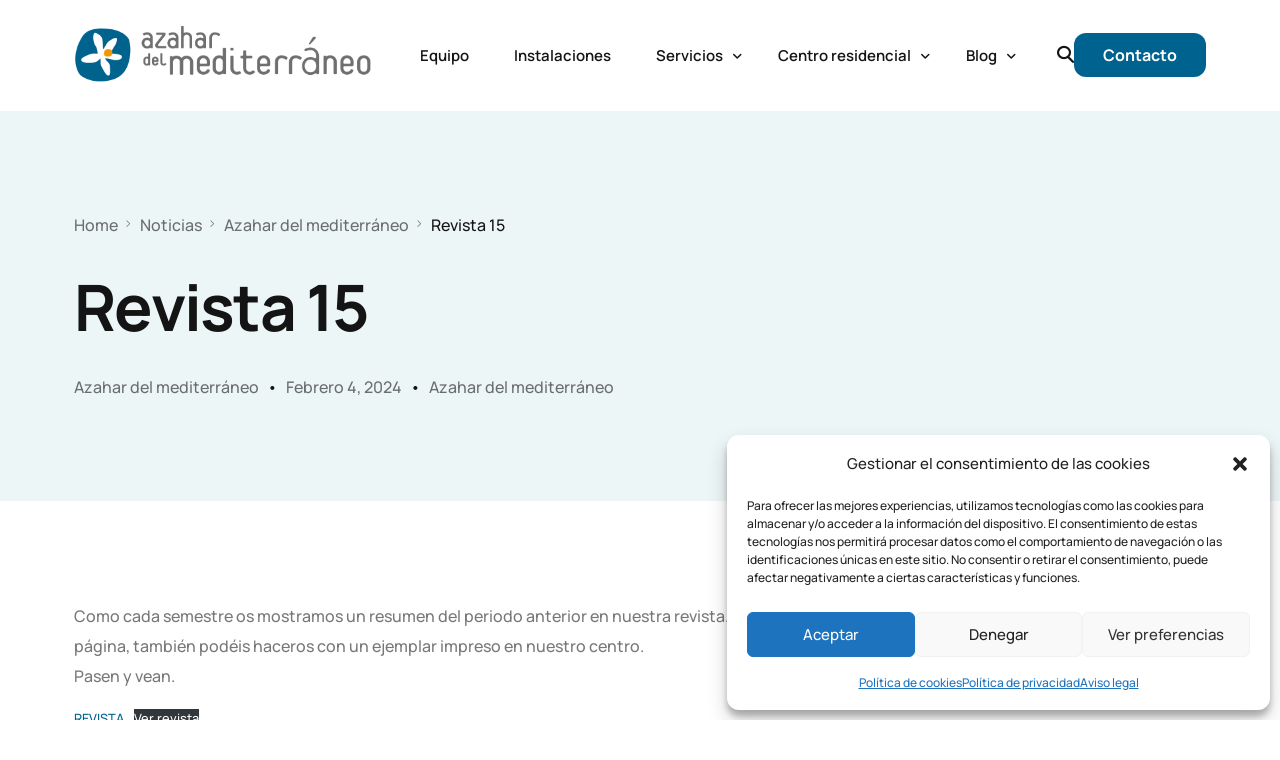

--- FILE ---
content_type: text/html; charset=UTF-8
request_url: https://azahardelmediterraneo.com/revista-15/
body_size: 17458
content:
<!doctype html><html lang="es" prefix="og: https://ogp.me/ns#"><head><meta charset="UTF-8"><meta name="viewport" content="width=device-width, initial-scale=1"><link rel="profile" href="https://gmpg.org/xfn/11"><title>Revista 15 - Azahar del mediterraneo</title><meta name="description" content="Como cada semestre os mostramos un resumen del periodo anterior en nuestra revista. Revista de la que además de poder disfrutar online en esta página, también"/><meta name="robots" content="index, follow, max-snippet:-1, max-video-preview:-1, max-image-preview:large"/><link rel="canonical" href="https://azahardelmediterraneo.com/revista-15/" /><meta property="og:locale" content="es_ES" /><meta property="og:type" content="article" /><meta property="og:title" content="Revista 15 - Azahar del mediterraneo" /><meta property="og:description" content="Como cada semestre os mostramos un resumen del periodo anterior en nuestra revista. Revista de la que además de poder disfrutar online en esta página, también" /><meta property="og:url" content="https://azahardelmediterraneo.com/revista-15/" /><meta property="og:site_name" content="Azahar del mediterraneo" /><meta property="article:section" content="Azahar del mediterráneo" /><meta property="og:updated_time" content="2024-02-04T17:37:54+00:00" /><meta property="og:image" content="https://azahardelmediterraneo.com/wp-content/uploads/2023/07/1.webp" /><meta property="og:image:secure_url" content="https://azahardelmediterraneo.com/wp-content/uploads/2023/07/1.webp" /><meta property="og:image:width" content="2000" /><meta property="og:image:height" content="1250" /><meta property="og:image:alt" content="revista" /><meta property="og:image:type" content="image/webp" /><meta property="article:published_time" content="2024-02-04T17:31:58+00:00" /><meta property="article:modified_time" content="2024-02-04T17:37:54+00:00" /><meta name="twitter:card" content="summary_large_image" /><meta name="twitter:title" content="Revista 15 - Azahar del mediterraneo" /><meta name="twitter:description" content="Como cada semestre os mostramos un resumen del periodo anterior en nuestra revista. Revista de la que además de poder disfrutar online en esta página, también" /><meta name="twitter:image" content="https://azahardelmediterraneo.com/wp-content/uploads/2023/07/1.webp" /><meta name="twitter:label1" content="Escrito por" /><meta name="twitter:data1" content="Azahar del mediterráneo" /><meta name="twitter:label2" content="Tiempo de lectura" /><meta name="twitter:data2" content="Menos de un minuto" /> <script type="application/ld+json" class="rank-math-schema">{"@context":"https://schema.org","@graph":[{"@type":"Organization","@id":"https://azahardelmediterraneo.com/#organization","name":"Azahar del mediterraneo","url":"https://azahardelmediterraneo.com","logo":{"@type":"ImageObject","@id":"https://azahardelmediterraneo.com/#logo","url":"https://azahardelmediterraneo.com/wp-content/uploads/2022/04/logo_azahar_blanco.png","contentUrl":"https://azahardelmediterraneo.com/wp-content/uploads/2022/04/logo_azahar_blanco.png","caption":"Azahar del mediterraneo","inLanguage":"es","width":"456","height":"106"}},{"@type":"WebSite","@id":"https://azahardelmediterraneo.com/#website","url":"https://azahardelmediterraneo.com","name":"Azahar del mediterraneo","publisher":{"@id":"https://azahardelmediterraneo.com/#organization"},"inLanguage":"es"},{"@type":"ImageObject","@id":"https://azahardelmediterraneo.com/wp-content/uploads/2023/07/1.webp","url":"https://azahardelmediterraneo.com/wp-content/uploads/2023/07/1.webp","width":"2000","height":"1250","inLanguage":"es"},{"@type":"WebPage","@id":"https://azahardelmediterraneo.com/revista-15/#webpage","url":"https://azahardelmediterraneo.com/revista-15/","name":"Revista 15 - Azahar del mediterraneo","datePublished":"2024-02-04T17:31:58+00:00","dateModified":"2024-02-04T17:37:54+00:00","isPartOf":{"@id":"https://azahardelmediterraneo.com/#website"},"primaryImageOfPage":{"@id":"https://azahardelmediterraneo.com/wp-content/uploads/2023/07/1.webp"},"inLanguage":"es"},{"@type":"Person","@id":"https://azahardelmediterraneo.com","name":"Azahar del mediterr\u00e1neo","url":"https://azahardelmediterraneo.com","image":{"@type":"ImageObject","@id":"https://secure.gravatar.com/avatar/9d44e2238414acbfd0382b61c329dcf7c3518c5371f39f9666a83507bcfc5bb6?s=96&amp;d=mm&amp;r=g","url":"https://secure.gravatar.com/avatar/9d44e2238414acbfd0382b61c329dcf7c3518c5371f39f9666a83507bcfc5bb6?s=96&amp;d=mm&amp;r=g","caption":"Azahar del mediterr\u00e1neo","inLanguage":"es"},"sameAs":["https://azahardelmediterraneo.com"],"worksFor":{"@id":"https://azahardelmediterraneo.com/#organization"}},{"@type":"BlogPosting","headline":"Revista 15 - Azahar del mediterraneo","keywords":"revista","datePublished":"2024-02-04T17:31:58+00:00","dateModified":"2024-02-04T17:37:54+00:00","articleSection":"Azahar del mediterr\u00e1neo","author":{"@id":"https://azahardelmediterraneo.com","name":"Azahar del mediterr\u00e1neo"},"publisher":{"@id":"https://azahardelmediterraneo.com/#organization"},"description":"Como cada semestre os mostramos un resumen del periodo anterior en nuestra revista. Revista de la que adem\u00e1s de poder disfrutar online en esta p\u00e1gina, tambi\u00e9n","name":"Revista 15 - Azahar del mediterraneo","@id":"https://azahardelmediterraneo.com/revista-15/#richSnippet","isPartOf":{"@id":"https://azahardelmediterraneo.com/revista-15/#webpage"},"image":{"@id":"https://azahardelmediterraneo.com/wp-content/uploads/2023/07/1.webp"},"inLanguage":"es","mainEntityOfPage":{"@id":"https://azahardelmediterraneo.com/revista-15/#webpage"}}]}</script> <link rel='dns-prefetch' href='//fonts.googleapis.com' /><link rel="alternate" type="application/rss+xml" title="Azahar del mediterraneo &raquo; Feed" href="https://azahardelmediterraneo.com/feed/" /><link rel="alternate" type="application/rss+xml" title="Azahar del mediterraneo &raquo; Feed de los comentarios" href="https://azahardelmediterraneo.com/comments/feed/" /><link rel="alternate" title="oEmbed (JSON)" type="application/json+oembed" href="https://azahardelmediterraneo.com/wp-json/oembed/1.0/embed?url=https%3A%2F%2Fazahardelmediterraneo.com%2Frevista-15%2F" /><link rel="alternate" title="oEmbed (XML)" type="text/xml+oembed" href="https://azahardelmediterraneo.com/wp-json/oembed/1.0/embed?url=https%3A%2F%2Fazahardelmediterraneo.com%2Frevista-15%2F&#038;format=xml" /><style id='wp-img-auto-sizes-contain-inline-css'>img:is([sizes=auto i],[sizes^="auto," i]){contain-intrinsic-size:3000px 1500px}
/*# sourceURL=wp-img-auto-sizes-contain-inline-css */</style><link rel='stylesheet' id='bdt-uikit-css' href='https://azahardelmediterraneo.com/wp-content/cache/autoptimize/css/autoptimize_single_a26e2ea3c9aa7ccd1e28e8c479b69fcc.css?ver=3.15.1' media='all' /><link rel='stylesheet' id='ep-helper-css' href='https://azahardelmediterraneo.com/wp-content/cache/autoptimize/css/autoptimize_single_939f311751e5151733845b9deca5ddee.css?ver=6.13.0' media='all' /><style id='wp-emoji-styles-inline-css'>img.wp-smiley, img.emoji {
		display: inline !important;
		border: none !important;
		box-shadow: none !important;
		height: 1em !important;
		width: 1em !important;
		margin: 0 0.07em !important;
		vertical-align: -0.1em !important;
		background: none !important;
		padding: 0 !important;
	}
/*# sourceURL=wp-emoji-styles-inline-css */</style><link rel='stylesheet' id='wp-block-library-css' href='https://azahardelmediterraneo.com/wp-includes/css/dist/block-library/style.min.css?ver=6.9' media='all' /><style id='classic-theme-styles-inline-css'>/*! This file is auto-generated */
.wp-block-button__link{color:#fff;background-color:#32373c;border-radius:9999px;box-shadow:none;text-decoration:none;padding:calc(.667em + 2px) calc(1.333em + 2px);font-size:1.125em}.wp-block-file__button{background:#32373c;color:#fff;text-decoration:none}
/*# sourceURL=/wp-includes/css/classic-themes.min.css */</style><style id='global-styles-inline-css'>:root{--wp--preset--aspect-ratio--square: 1;--wp--preset--aspect-ratio--4-3: 4/3;--wp--preset--aspect-ratio--3-4: 3/4;--wp--preset--aspect-ratio--3-2: 3/2;--wp--preset--aspect-ratio--2-3: 2/3;--wp--preset--aspect-ratio--16-9: 16/9;--wp--preset--aspect-ratio--9-16: 9/16;--wp--preset--color--black: #000000;--wp--preset--color--cyan-bluish-gray: #abb8c3;--wp--preset--color--white: #ffffff;--wp--preset--color--pale-pink: #f78da7;--wp--preset--color--vivid-red: #cf2e2e;--wp--preset--color--luminous-vivid-orange: #ff6900;--wp--preset--color--luminous-vivid-amber: #fcb900;--wp--preset--color--light-green-cyan: #7bdcb5;--wp--preset--color--vivid-green-cyan: #00d084;--wp--preset--color--pale-cyan-blue: #8ed1fc;--wp--preset--color--vivid-cyan-blue: #0693e3;--wp--preset--color--vivid-purple: #9b51e0;--wp--preset--gradient--vivid-cyan-blue-to-vivid-purple: linear-gradient(135deg,rgb(6,147,227) 0%,rgb(155,81,224) 100%);--wp--preset--gradient--light-green-cyan-to-vivid-green-cyan: linear-gradient(135deg,rgb(122,220,180) 0%,rgb(0,208,130) 100%);--wp--preset--gradient--luminous-vivid-amber-to-luminous-vivid-orange: linear-gradient(135deg,rgb(252,185,0) 0%,rgb(255,105,0) 100%);--wp--preset--gradient--luminous-vivid-orange-to-vivid-red: linear-gradient(135deg,rgb(255,105,0) 0%,rgb(207,46,46) 100%);--wp--preset--gradient--very-light-gray-to-cyan-bluish-gray: linear-gradient(135deg,rgb(238,238,238) 0%,rgb(169,184,195) 100%);--wp--preset--gradient--cool-to-warm-spectrum: linear-gradient(135deg,rgb(74,234,220) 0%,rgb(151,120,209) 20%,rgb(207,42,186) 40%,rgb(238,44,130) 60%,rgb(251,105,98) 80%,rgb(254,248,76) 100%);--wp--preset--gradient--blush-light-purple: linear-gradient(135deg,rgb(255,206,236) 0%,rgb(152,150,240) 100%);--wp--preset--gradient--blush-bordeaux: linear-gradient(135deg,rgb(254,205,165) 0%,rgb(254,45,45) 50%,rgb(107,0,62) 100%);--wp--preset--gradient--luminous-dusk: linear-gradient(135deg,rgb(255,203,112) 0%,rgb(199,81,192) 50%,rgb(65,88,208) 100%);--wp--preset--gradient--pale-ocean: linear-gradient(135deg,rgb(255,245,203) 0%,rgb(182,227,212) 50%,rgb(51,167,181) 100%);--wp--preset--gradient--electric-grass: linear-gradient(135deg,rgb(202,248,128) 0%,rgb(113,206,126) 100%);--wp--preset--gradient--midnight: linear-gradient(135deg,rgb(2,3,129) 0%,rgb(40,116,252) 100%);--wp--preset--font-size--small: 13px;--wp--preset--font-size--medium: 20px;--wp--preset--font-size--large: 36px;--wp--preset--font-size--x-large: 42px;--wp--preset--spacing--20: 0.44rem;--wp--preset--spacing--30: 0.67rem;--wp--preset--spacing--40: 1rem;--wp--preset--spacing--50: 1.5rem;--wp--preset--spacing--60: 2.25rem;--wp--preset--spacing--70: 3.38rem;--wp--preset--spacing--80: 5.06rem;--wp--preset--shadow--natural: 6px 6px 9px rgba(0, 0, 0, 0.2);--wp--preset--shadow--deep: 12px 12px 50px rgba(0, 0, 0, 0.4);--wp--preset--shadow--sharp: 6px 6px 0px rgba(0, 0, 0, 0.2);--wp--preset--shadow--outlined: 6px 6px 0px -3px rgb(255, 255, 255), 6px 6px rgb(0, 0, 0);--wp--preset--shadow--crisp: 6px 6px 0px rgb(0, 0, 0);}:where(.is-layout-flex){gap: 0.5em;}:where(.is-layout-grid){gap: 0.5em;}body .is-layout-flex{display: flex;}.is-layout-flex{flex-wrap: wrap;align-items: center;}.is-layout-flex > :is(*, div){margin: 0;}body .is-layout-grid{display: grid;}.is-layout-grid > :is(*, div){margin: 0;}:where(.wp-block-columns.is-layout-flex){gap: 2em;}:where(.wp-block-columns.is-layout-grid){gap: 2em;}:where(.wp-block-post-template.is-layout-flex){gap: 1.25em;}:where(.wp-block-post-template.is-layout-grid){gap: 1.25em;}.has-black-color{color: var(--wp--preset--color--black) !important;}.has-cyan-bluish-gray-color{color: var(--wp--preset--color--cyan-bluish-gray) !important;}.has-white-color{color: var(--wp--preset--color--white) !important;}.has-pale-pink-color{color: var(--wp--preset--color--pale-pink) !important;}.has-vivid-red-color{color: var(--wp--preset--color--vivid-red) !important;}.has-luminous-vivid-orange-color{color: var(--wp--preset--color--luminous-vivid-orange) !important;}.has-luminous-vivid-amber-color{color: var(--wp--preset--color--luminous-vivid-amber) !important;}.has-light-green-cyan-color{color: var(--wp--preset--color--light-green-cyan) !important;}.has-vivid-green-cyan-color{color: var(--wp--preset--color--vivid-green-cyan) !important;}.has-pale-cyan-blue-color{color: var(--wp--preset--color--pale-cyan-blue) !important;}.has-vivid-cyan-blue-color{color: var(--wp--preset--color--vivid-cyan-blue) !important;}.has-vivid-purple-color{color: var(--wp--preset--color--vivid-purple) !important;}.has-black-background-color{background-color: var(--wp--preset--color--black) !important;}.has-cyan-bluish-gray-background-color{background-color: var(--wp--preset--color--cyan-bluish-gray) !important;}.has-white-background-color{background-color: var(--wp--preset--color--white) !important;}.has-pale-pink-background-color{background-color: var(--wp--preset--color--pale-pink) !important;}.has-vivid-red-background-color{background-color: var(--wp--preset--color--vivid-red) !important;}.has-luminous-vivid-orange-background-color{background-color: var(--wp--preset--color--luminous-vivid-orange) !important;}.has-luminous-vivid-amber-background-color{background-color: var(--wp--preset--color--luminous-vivid-amber) !important;}.has-light-green-cyan-background-color{background-color: var(--wp--preset--color--light-green-cyan) !important;}.has-vivid-green-cyan-background-color{background-color: var(--wp--preset--color--vivid-green-cyan) !important;}.has-pale-cyan-blue-background-color{background-color: var(--wp--preset--color--pale-cyan-blue) !important;}.has-vivid-cyan-blue-background-color{background-color: var(--wp--preset--color--vivid-cyan-blue) !important;}.has-vivid-purple-background-color{background-color: var(--wp--preset--color--vivid-purple) !important;}.has-black-border-color{border-color: var(--wp--preset--color--black) !important;}.has-cyan-bluish-gray-border-color{border-color: var(--wp--preset--color--cyan-bluish-gray) !important;}.has-white-border-color{border-color: var(--wp--preset--color--white) !important;}.has-pale-pink-border-color{border-color: var(--wp--preset--color--pale-pink) !important;}.has-vivid-red-border-color{border-color: var(--wp--preset--color--vivid-red) !important;}.has-luminous-vivid-orange-border-color{border-color: var(--wp--preset--color--luminous-vivid-orange) !important;}.has-luminous-vivid-amber-border-color{border-color: var(--wp--preset--color--luminous-vivid-amber) !important;}.has-light-green-cyan-border-color{border-color: var(--wp--preset--color--light-green-cyan) !important;}.has-vivid-green-cyan-border-color{border-color: var(--wp--preset--color--vivid-green-cyan) !important;}.has-pale-cyan-blue-border-color{border-color: var(--wp--preset--color--pale-cyan-blue) !important;}.has-vivid-cyan-blue-border-color{border-color: var(--wp--preset--color--vivid-cyan-blue) !important;}.has-vivid-purple-border-color{border-color: var(--wp--preset--color--vivid-purple) !important;}.has-vivid-cyan-blue-to-vivid-purple-gradient-background{background: var(--wp--preset--gradient--vivid-cyan-blue-to-vivid-purple) !important;}.has-light-green-cyan-to-vivid-green-cyan-gradient-background{background: var(--wp--preset--gradient--light-green-cyan-to-vivid-green-cyan) !important;}.has-luminous-vivid-amber-to-luminous-vivid-orange-gradient-background{background: var(--wp--preset--gradient--luminous-vivid-amber-to-luminous-vivid-orange) !important;}.has-luminous-vivid-orange-to-vivid-red-gradient-background{background: var(--wp--preset--gradient--luminous-vivid-orange-to-vivid-red) !important;}.has-very-light-gray-to-cyan-bluish-gray-gradient-background{background: var(--wp--preset--gradient--very-light-gray-to-cyan-bluish-gray) !important;}.has-cool-to-warm-spectrum-gradient-background{background: var(--wp--preset--gradient--cool-to-warm-spectrum) !important;}.has-blush-light-purple-gradient-background{background: var(--wp--preset--gradient--blush-light-purple) !important;}.has-blush-bordeaux-gradient-background{background: var(--wp--preset--gradient--blush-bordeaux) !important;}.has-luminous-dusk-gradient-background{background: var(--wp--preset--gradient--luminous-dusk) !important;}.has-pale-ocean-gradient-background{background: var(--wp--preset--gradient--pale-ocean) !important;}.has-electric-grass-gradient-background{background: var(--wp--preset--gradient--electric-grass) !important;}.has-midnight-gradient-background{background: var(--wp--preset--gradient--midnight) !important;}.has-small-font-size{font-size: var(--wp--preset--font-size--small) !important;}.has-medium-font-size{font-size: var(--wp--preset--font-size--medium) !important;}.has-large-font-size{font-size: var(--wp--preset--font-size--large) !important;}.has-x-large-font-size{font-size: var(--wp--preset--font-size--x-large) !important;}
:where(.wp-block-post-template.is-layout-flex){gap: 1.25em;}:where(.wp-block-post-template.is-layout-grid){gap: 1.25em;}
:where(.wp-block-term-template.is-layout-flex){gap: 1.25em;}:where(.wp-block-term-template.is-layout-grid){gap: 1.25em;}
:where(.wp-block-columns.is-layout-flex){gap: 2em;}:where(.wp-block-columns.is-layout-grid){gap: 2em;}
:root :where(.wp-block-pullquote){font-size: 1.5em;line-height: 1.6;}
/*# sourceURL=global-styles-inline-css */</style><link rel='stylesheet' id='cmplz-general-css' href='https://azahardelmediterraneo.com/wp-content/plugins/complianz-gdpr/assets/css/cookieblocker.min.css?ver=1767183441' media='all' /><link rel='stylesheet' id='child-style-css' href='https://azahardelmediterraneo.com/wp-content/themes/framer-wp-child/style.css?ver=6.9' media='all' /><link rel='stylesheet' id='elementor-frontend-css' href='https://azahardelmediterraneo.com/wp-content/plugins/elementor/assets/css/frontend.min.css?ver=3.34.0' media='all' /><link rel='stylesheet' id='elementor-post-27-css' href='https://azahardelmediterraneo.com/wp-content/cache/autoptimize/css/autoptimize_single_c91939a3fc29d76f184d51628b5e4e07.css?ver=1768593609' media='all' /><link rel='stylesheet' id='uicore_global-css' href='https://azahardelmediterraneo.com/wp-content/cache/autoptimize/css/autoptimize_single_513d8fd03f8a6ba996b39c6aed1c0fb2.css?ver=1161' media='all' /><link rel='stylesheet' id='uicore_blog_fonts-css' href='//fonts.googleapis.com/css?family=Manrope%3A700%7CManrope%3A700%7CManrope%3A700%7CManrope%3A700%7CManrope%3A700%7CManrope%3A500%7CManrope%3A500%7C&#038;ver=6.9' media='all' /><link rel='stylesheet' id='uicore-blog-st-css' href='https://azahardelmediterraneo.com/wp-content/cache/autoptimize/css/autoptimize_single_be06a9cfe21f5f265972bd5e11b9eb85.css?ver=1161' media='all' /><link rel='stylesheet' id='elementor-gf-local-manrope-css' href='https://azahardelmediterraneo.com/wp-content/cache/autoptimize/css/autoptimize_single_e9b2ec2d793338d4f05a1d37d9fb975a.css?ver=1743452954' media='all' /> <script src="https://azahardelmediterraneo.com/wp-includes/js/jquery/jquery.min.js?ver=3.7.1" id="jquery-core-js"></script> <script defer src="https://azahardelmediterraneo.com/wp-includes/js/jquery/jquery-migrate.min.js?ver=3.4.1" id="jquery-migrate-js"></script> <link rel="https://api.w.org/" href="https://azahardelmediterraneo.com/wp-json/" /><link rel="alternate" title="JSON" type="application/json" href="https://azahardelmediterraneo.com/wp-json/wp/v2/posts/1189" /><link rel="EditURI" type="application/rsd+xml" title="RSD" href="https://azahardelmediterraneo.com/xmlrpc.php?rsd" /><meta name="generator" content="WordPress 6.9" /><link rel='shortlink' href='https://azahardelmediterraneo.com/?p=1189' /><style>.cmplz-hidden {
					display: none !important;
				}</style><meta name="generator" content="Elementor 3.34.0; features: additional_custom_breakpoints; settings: css_print_method-external, google_font-enabled, font_display-swap"><meta name="theme-color" content="#FFFFFF" /><link rel="shortcut icon" href="https://azahardelmediterraneo.com/wp-content/uploads/2023/05/favicon.png" ><link rel="icon" href="https://azahardelmediterraneo.com/wp-content/uploads/2023/05/favicon.png" ><link rel="apple-touch-icon" sizes="152x152" href="https://azahardelmediterraneo.com/wp-content/uploads/2023/05/favicon.png"><link rel="apple-touch-icon" sizes="120x120" href="https://azahardelmediterraneo.com/wp-content/uploads/2023/05/favicon.png"><link rel="apple-touch-icon" sizes="76x76" href="https://azahardelmediterraneo.com/wp-content/uploads/2023/05/favicon.png"><link rel="apple-touch-icon" href="https://azahardelmediterraneo.com/wp-content/uploads/2023/05/favicon.png"><style>.e-con.e-parent:nth-of-type(n+4):not(.e-lazyloaded):not(.e-no-lazyload),
				.e-con.e-parent:nth-of-type(n+4):not(.e-lazyloaded):not(.e-no-lazyload) * {
					background-image: none !important;
				}
				@media screen and (max-height: 1024px) {
					.e-con.e-parent:nth-of-type(n+3):not(.e-lazyloaded):not(.e-no-lazyload),
					.e-con.e-parent:nth-of-type(n+3):not(.e-lazyloaded):not(.e-no-lazyload) * {
						background-image: none !important;
					}
				}
				@media screen and (max-height: 640px) {
					.e-con.e-parent:nth-of-type(n+2):not(.e-lazyloaded):not(.e-no-lazyload),
					.e-con.e-parent:nth-of-type(n+2):not(.e-lazyloaded):not(.e-no-lazyload) * {
						background-image: none !important;
					}
				}</style><link rel="icon" href="https://azahardelmediterraneo.com/wp-content/uploads/2023/05/cropped-favicon-1-32x32.png" sizes="32x32" /><link rel="icon" href="https://azahardelmediterraneo.com/wp-content/uploads/2023/05/cropped-favicon-1-192x192.png" sizes="192x192" /><link rel="apple-touch-icon" href="https://azahardelmediterraneo.com/wp-content/uploads/2023/05/cropped-favicon-1-180x180.png" /><meta name="msapplication-TileImage" content="https://azahardelmediterraneo.com/wp-content/uploads/2023/05/cropped-favicon-1-270x270.png" /><style id="wp-custom-css">.uicore-navbar nav.uicore ul.sub-menu:not(.uicore-megamenu){
	border-radius:12px!important;
	background-color:#00638F;
}


.uicore-navbar .uicore-extra .uicore-btn{
	border-radius:12px!important;
}</style> <script defer src="https://www.googletagmanager.com/gtag/js?id=G-ZDDZW8TRLD"></script> <script defer src="[data-uri]"></script> </head><body data-cmplz=1 class="wp-singular post-template-default single single-post postid-1189 single-format-standard wp-embed-responsive wp-theme-framer-wp wp-child-theme-framer-wp-child ui-a-dsmm-slide  uicore-blog elementor-default elementor-kit-7"><div class="uicore-body-content"><div id="uicore-page"><div class="uicore-progress-bar"></div><div id="wrapper-navbar" itemscope itemtype="http://schema.org/WebSite" class="uicore uicore-navbar elementor-section elementor-section-boxed uicore-h-classic uicore-sticky "><div class="uicore-header-wrapper"><nav class="uicore elementor-container"><div class="uicore-branding"> <a href="https://azahardelmediterraneo.com/" rel="home"> <img class="uicore uicore-logo uicore-main" src="https://azahardelmediterraneo.com/wp-content/uploads/2023/05/logo_azahar_horiz.png" alt="Azahar del mediterraneo"/> <noscript><img class="uicore uicore-logo uicore-second" src="https://azahardelmediterraneo.com/wp-content/uploads/2023/05/logo_azahar_blanco.png" alt="Azahar del mediterraneo" /></noscript><img class="lazyload uicore uicore-logo uicore-second" src='data:image/svg+xml,%3Csvg%20xmlns=%22http://www.w3.org/2000/svg%22%20viewBox=%220%200%20210%20140%22%3E%3C/svg%3E' data-src="https://azahardelmediterraneo.com/wp-content/uploads/2023/05/logo_azahar_blanco.png" alt="Azahar del mediterraneo" /> <noscript><img class="uicore uicore-logo uicore-mobile-main" src="https://azahardelmediterraneo.com/wp-content/uploads/2023/05/logo_azahar_horiz.png" alt="Azahar del mediterraneo" /></noscript><img class="lazyload uicore uicore-logo uicore-mobile-main" src='data:image/svg+xml,%3Csvg%20xmlns=%22http://www.w3.org/2000/svg%22%20viewBox=%220%200%20210%20140%22%3E%3C/svg%3E' data-src="https://azahardelmediterraneo.com/wp-content/uploads/2023/05/logo_azahar_horiz.png" alt="Azahar del mediterraneo" /> <noscript><img class="uicore uicore-logo uicore-mobile-second" src="https://azahardelmediterraneo.com/wp-content/uploads/2023/05/logo_azahar_blanco.png" alt="Azahar del mediterraneo" /></noscript><img class="lazyload uicore uicore-logo uicore-mobile-second" src='data:image/svg+xml,%3Csvg%20xmlns=%22http://www.w3.org/2000/svg%22%20viewBox=%220%200%20210%20140%22%3E%3C/svg%3E' data-src="https://azahardelmediterraneo.com/wp-content/uploads/2023/05/logo_azahar_blanco.png" alt="Azahar del mediterraneo" /> </a></div><div class='uicore-nav-menu'><div class="uicore-menu-container uicore-nav"><ul class="uicore-menu"><li class="menu-item menu-item-type-post_type menu-item-object-page menu-item-184"><a href="https://azahardelmediterraneo.com/equipo/"><span class="ui-menu-item-wrapper">Equipo</span></a></li><li class="menu-item menu-item-type-post_type menu-item-object-page menu-item-215"><a href="https://azahardelmediterraneo.com/instalaciones/"><span class="ui-menu-item-wrapper">Instalaciones</span></a></li><li class="menu-item menu-item-type-custom menu-item-object-custom menu-item-has-children menu-item-310"><a href="#"><span class="ui-menu-item-wrapper">Servicios</span></a><ul class="sub-menu"><li class="menu-item menu-item-type-post_type menu-item-object-page menu-item-485"><a href="https://azahardelmediterraneo.com/servicio-medico-y-de-enfermeria/"><span class="ui-menu-item-wrapper">Servicio médico y de Enfermería</span></a></li><li class="menu-item menu-item-type-post_type menu-item-object-page menu-item-484"><a href="https://azahardelmediterraneo.com/servicio-de-psicologia-y-atencion-psicologica-integrada/"><span class="ui-menu-item-wrapper">Servicio de psicología y atención psicológica integrada</span></a></li><li class="menu-item menu-item-type-post_type menu-item-object-page menu-item-483"><a href="https://azahardelmediterraneo.com/asistencia-farmaceutica/"><span class="ui-menu-item-wrapper">Asistencia Farmacéutica</span></a></li><li class="menu-item menu-item-type-post_type menu-item-object-page menu-item-479"><a href="https://azahardelmediterraneo.com/cocina-propia-con-dietas-a-medida/"><span class="ui-menu-item-wrapper">Cocina propia con dietas a medida</span></a></li><li class="menu-item menu-item-type-post_type menu-item-object-page menu-item-478"><a href="https://azahardelmediterraneo.com/servicio-de-peluqueria-estetica-y-manicura/"><span class="ui-menu-item-wrapper">Servicio de peluquería, estética y manicura</span></a></li><li class="menu-item menu-item-type-post_type menu-item-object-page menu-item-482"><a href="https://azahardelmediterraneo.com/visitas-programadas-con-especialistas/"><span class="ui-menu-item-wrapper">Visitas programadas con especialistas</span></a></li><li class="menu-item menu-item-type-post_type menu-item-object-page menu-item-477"><a href="https://azahardelmediterraneo.com/lavanderia-y-planchado/"><span class="ui-menu-item-wrapper">Lavandería y planchado</span></a></li><li class="menu-item menu-item-type-post_type menu-item-object-page menu-item-481"><a href="https://azahardelmediterraneo.com/higiene-personal-bano-geriatrico/"><span class="ui-menu-item-wrapper">Higiene personal, baño geriátrico</span></a></li><li class="menu-item menu-item-type-post_type menu-item-object-page menu-item-480"><a href="https://azahardelmediterraneo.com/rehabilitacion-y-fisioterapia/"><span class="ui-menu-item-wrapper">Rehabilitación y fisioterapia</span></a></li><li class="menu-item menu-item-type-post_type menu-item-object-page menu-item-476"><a href="https://azahardelmediterraneo.com/animacion-socio-cultural/"><span class="ui-menu-item-wrapper">Animación socio-cultural</span></a></li><li class="menu-item menu-item-type-post_type menu-item-object-page menu-item-475"><a href="https://azahardelmediterraneo.com/servicio-religioso/"><span class="ui-menu-item-wrapper">Servicio religioso</span></a></li><li class="menu-item menu-item-type-post_type menu-item-object-page menu-item-474"><a href="https://azahardelmediterraneo.com/terapia-ocupacional/"><span class="ui-menu-item-wrapper">Terapia ocupacional</span></a></li></ul></li><li class="menu-item menu-item-type-custom menu-item-object-custom menu-item-has-children menu-item-354"><a href="#"><span class="ui-menu-item-wrapper">Centro residencial</span></a><ul class="sub-menu"><li class="menu-item menu-item-type-post_type menu-item-object-page menu-item-515"><a href="https://azahardelmediterraneo.com/centro-de-dia/"><span class="ui-menu-item-wrapper">Centro de día</span></a></li></ul></li><li class="menu-item menu-item-type-post_type menu-item-object-page current_page_parent menu-item-has-children menu-item-247"><a href="https://azahardelmediterraneo.com/noticias/"><span class="ui-menu-item-wrapper">Blog</span></a><ul class="sub-menu"><li class="menu-item menu-item-type-post_type menu-item-object-page menu-item-742"><a href="https://azahardelmediterraneo.com/noticias-legales/"><span class="ui-menu-item-wrapper">Noticias legales</span></a></li></ul></li></ul></div><div class="uicore uicore-extra"><div class="uicore uicore-search-btn uicore-i-search uicore-link uicore_hide_mobile" aria-label="search-toggle"></div><div class="uicore-cta-wrapper"> <a href="https://azahardelmediterraneo.com/contacto"
 target="_self"
 class="uicore-btn uicore-inverted"> <span class="elementor-button-text"> Contacto </span> </a></div></div></div> <button type="button" class="uicore-toggle uicore-ham" aria-label="mobile-menu"> <span class="bars"> <span class="bar"></span> <span class="bar"></span> <span class="bar"></span> </span> </button></nav></div></div><div id="content" class="uicore-content"> <script defer id="uicore-page-transition" src="[data-uri]"></script> <header class="uicore uicore-page-title elementor-section elementor-section-boxed"                 ><div class="uicore-overlay"></div><div class="uicore elementor-container"><p class="uicore-animate ui-breadcrumb" itemscope itemtype="http://schema.org/BreadcrumbList"><span itemprop="itemListElement" itemscope
 itemtype="https://schema.org/ListItem"><a itemprop="item" href="https://azahardelmediterraneo.com"><span itemprop="name">Home</span></a><meta itemprop="position" content=" 1" /></span><i class="uicore-separator uicore-i-arrow"></i><span itemprop="itemListElement" itemscope
 itemtype="https://schema.org/ListItem"><a itemprop="item" href="https://azahardelmediterraneo.com/noticias/"><span itemprop="name">Noticias</span></a><meta itemprop="position" content=" 2" /></span><i class="uicore-separator uicore-i-arrow"></i><span itemprop="itemListElement" itemscope
 itemtype="https://schema.org/ListItem"><a itemprop="item" href="https://azahardelmediterraneo.com/category/azahar-del-mediterraneo/"><span itemprop="name">Azahar del mediterráneo</span></a><meta itemprop="position" content=" 3" /></span><i class="uicore-separator uicore-i-arrow"></i><span itemprop="itemListElement" itemscope
 itemtype="https://schema.org/ListItem" ><span><span itemprop="name">Revista 15</span><meta itemprop="position" content=" 4" /></span></span></p><h1 class="uicore-title uicore-animate h1"> Revista 15</h1><div class="uicore-animate uicore-entry-meta"><div><a href="https://azahardelmediterraneo.com">Azahar del mediterráneo</a><span class="uicore-meta-separator"></span></div><span class="ui-blog-date ui-published">febrero 4, 2024 </span><span class="uicore-meta-separator"></span><div class="uicore-post-category uicore-body"><a href="https://azahardelmediterraneo.com/category/azahar-del-mediterraneo/" rel="category tag">Azahar del mediterráneo</a></div></div></div></header><div id="primary" class="content-area"><main id="main" class="site-main elementor-section elementor-section-boxed uicore"><div class="uicore elementor-container uicore-content-wrapper uicore-blog-animation"><div class="uicore-type-post uicore-post-content uicore-animate"><article id="post-1189" class="blog-fonts post-1189 post type-post status-publish format-standard has-post-thumbnail hentry category-azahar-del-mediterraneo"><div class="entry-content"><p>Como cada semestre os mostramos un resumen del periodo anterior en nuestra revista. Revista de la que además de poder disfrutar online en esta página, también podéis haceros con un ejemplar impreso en nuestro centro.<br>Pasen y vean.</p><div data-wp-interactive="core/file" class="wp-block-file"><object data-wp-bind--hidden="!state.hasPdfPreview" hidden class="wp-block-file__embed" data="https://azahardelmediterraneo.com/wp-content/uploads/2024/02/REVISTA-15-D.pdf" type="application/pdf" style="width:100%;height:600px" aria-label="Incrustado de REVISTA."></object><a id="wp-block-file--media-562cff02-5f19-4db3-99f7-a54aa5001e77" href="https://azahardelmediterraneo.com/wp-content/uploads/2024/02/REVISTA-15-D.pdf">REVISTA</a><a href="https://azahardelmediterraneo.com/wp-content/uploads/2024/02/REVISTA-15-D.pdf" class="wp-block-file__button wp-element-button" download aria-describedby="wp-block-file--media-562cff02-5f19-4db3-99f7-a54aa5001e77">Ver revista</a></div></div><footer class="entry-footer"></footer></article></div></div></main></div></div><footer id="uicore-tb-footer" itemscope="itemscope" itemtype="https://schema.org/WPFooter" ><div data-elementor-type="uicore-tb" data-elementor-id="27" class="elementor elementor-27" data-elementor-post-type="uicore-tb"><div class="elementor-section elementor-top-section elementor-element elementor-element-18d059b elementor-section-boxed elementor-section-height-default elementor-section-height-default" data-id="18d059b" data-element_type="section" data-settings="{&quot;background_background&quot;:&quot;classic&quot;}"><div class="elementor-container elementor-column-gap-default"><div class="elementor-column elementor-col-100 elementor-top-column elementor-element elementor-element-b8c7fcc" data-id="b8c7fcc" data-element_type="column"><div class="elementor-widget-wrap elementor-element-populated"><section class="elementor-section elementor-inner-section elementor-element elementor-element-4f2e57d elementor-section-boxed elementor-section-height-default elementor-section-height-default" data-id="4f2e57d" data-element_type="section"><div class="elementor-container elementor-column-gap-default"><div class="elementor-column elementor-col-20 elementor-inner-column elementor-element elementor-element-a1b5b4a" data-id="a1b5b4a" data-element_type="column"><div class="elementor-widget-wrap elementor-element-populated"><div class="elementor-element elementor-element-2b08618 elementor-widget elementor-widget-image" data-id="2b08618" data-element_type="widget" data-widget_type="image.default"><div class="elementor-widget-container"> <noscript><img width="456" height="106" src="https://azahardelmediterraneo.com/wp-content/uploads/2022/04/logo_azahar_blanco.png" class="attachment-full size-full wp-image-217" alt="logo_azahar_blanco" srcset="https://azahardelmediterraneo.com/wp-content/uploads/2022/04/logo_azahar_blanco.png 456w, https://azahardelmediterraneo.com/wp-content/uploads/2022/04/logo_azahar_blanco-300x70.png 300w" sizes="(max-width: 456px) 100vw, 456px" /></noscript><img width="456" height="106" src='data:image/svg+xml,%3Csvg%20xmlns=%22http://www.w3.org/2000/svg%22%20viewBox=%220%200%20456%20106%22%3E%3C/svg%3E' data-src="https://azahardelmediterraneo.com/wp-content/uploads/2022/04/logo_azahar_blanco.png" class="lazyload attachment-full size-full wp-image-217" alt="logo_azahar_blanco" data-srcset="https://azahardelmediterraneo.com/wp-content/uploads/2022/04/logo_azahar_blanco.png 456w, https://azahardelmediterraneo.com/wp-content/uploads/2022/04/logo_azahar_blanco-300x70.png 300w" data-sizes="(max-width: 456px) 100vw, 456px" /></div></div><div class="elementor-element elementor-element-3ca1d16 elementor-widget elementor-widget-text-editor" data-id="3ca1d16" data-element_type="widget" data-widget_type="text-editor.default"><div class="elementor-widget-container"><p><strong>Azahar del Mediterráneo</strong> es una residencia geriátrica para personas mayores situada en el centro de Castellón.</p><p> </p></div></div></div></div><div class="elementor-column elementor-col-20 elementor-inner-column elementor-element elementor-element-43bc7aa" data-id="43bc7aa" data-element_type="column"><div class="elementor-widget-wrap elementor-element-populated"><div class="elementor-element elementor-element-fbf40d0 elementor-widget elementor-widget-heading" data-id="fbf40d0" data-element_type="widget" data-widget_type="heading.default"><div class="elementor-widget-container"><h4 class="elementor-heading-title elementor-size-default">Azahar</h4></div></div><div class="elementor-element elementor-element-b4c2dc1 elementor-icon-list--layout-traditional elementor-list-item-link-full_width elementor-widget elementor-widget-icon-list" data-id="b4c2dc1" data-element_type="widget" data-widget_type="icon-list.default"><div class="elementor-widget-container"><ul class="elementor-icon-list-items"><li class="elementor-icon-list-item"> <a href="https://azahardelmediterraneo.com/instalaciones/"> <span class="elementor-icon-list-text">Instalaciones</span> </a></li><li class="elementor-icon-list-item"> <a href="https://azahardelmediterraneo.com/equipo/"> <span class="elementor-icon-list-text">Equipo</span> </a></li><li class="elementor-icon-list-item"> <a href="https://azahardelmediterraneo.com/centro-de-dia/"> <span class="elementor-icon-list-text">Centro de día</span> </a></li><li class="elementor-icon-list-item"> <a href="https://azahardelmediterraneo.com/centro-de-dia/"> <span class="elementor-icon-list-text">Contacto</span> </a></li></ul></div></div></div></div><div class="elementor-column elementor-col-20 elementor-inner-column elementor-element elementor-element-74b66a7" data-id="74b66a7" data-element_type="column"><div class="elementor-widget-wrap elementor-element-populated"><div class="elementor-element elementor-element-d024222 elementor-widget elementor-widget-heading" data-id="d024222" data-element_type="widget" data-widget_type="heading.default"><div class="elementor-widget-container"><h4 class="elementor-heading-title elementor-size-default">Servicios</h4></div></div><div class="elementor-element elementor-element-9b6c3c7 elementor-icon-list--layout-traditional elementor-list-item-link-full_width elementor-widget elementor-widget-icon-list" data-id="9b6c3c7" data-element_type="widget" data-widget_type="icon-list.default"><div class="elementor-widget-container"><ul class="elementor-icon-list-items"><li class="elementor-icon-list-item"> <a href="https://azahardelmediterraneo.com/servicio-medico-y-de-enfermeria/"> <span class="elementor-icon-list-text">Médico</span> </a></li><li class="elementor-icon-list-item"> <a href="https://azahardelmediterraneo.com/servicio-de-psicologia-y-atencion-psicologica-integrada/"> <span class="elementor-icon-list-text">Psicología</span> </a></li><li class="elementor-icon-list-item"> <a href="https://azahardelmediterraneo.com/cocina-propia-con-dietas-a-medida/"> <span class="elementor-icon-list-text">Cocina</span> </a></li><li class="elementor-icon-list-item"> <a href="https://azahardelmediterraneo.com/cocina-propia-con-dietas-a-medida/"> <span class="elementor-icon-list-text">Peluquería</span> </a></li><li class="elementor-icon-list-item"> <a href="https://azahardelmediterraneo.com/rehabilitacion-y-fisioterapia/"> <span class="elementor-icon-list-text">Rehabilitación</span> </a></li></ul></div></div></div></div><div class="elementor-column elementor-col-20 elementor-inner-column elementor-element elementor-element-cf47590" data-id="cf47590" data-element_type="column"><div class="elementor-widget-wrap elementor-element-populated"><div class="elementor-element elementor-element-1e90b49 elementor-widget elementor-widget-heading" data-id="1e90b49" data-element_type="widget" data-widget_type="heading.default"><div class="elementor-widget-container"><h4 class="elementor-heading-title elementor-size-default">Legal</h4></div></div><div class="elementor-element elementor-element-894096b elementor-icon-list--layout-traditional elementor-list-item-link-full_width elementor-widget elementor-widget-icon-list" data-id="894096b" data-element_type="widget" data-widget_type="icon-list.default"><div class="elementor-widget-container"><ul class="elementor-icon-list-items"><li class="elementor-icon-list-item"> <a href="https://azahardelmediterraneo.com/aviso-legal/"> <span class="elementor-icon-list-text">Aviso legal</span> </a></li><li class="elementor-icon-list-item"> <a href="https://azahardelmediterraneo.com/politica-de-privacidad/"> <span class="elementor-icon-list-text">Política de privacidad</span> </a></li><li class="elementor-icon-list-item"> <a href="https://azahardelmediterraneo.com/politica-de-cookies/"> <span class="elementor-icon-list-text">Política de cookies</span> </a></li><li class="elementor-icon-list-item"> <a href="https://azahardelmediterraneo.com/normas-de-uso-de-las-rrss/"> <span class="elementor-icon-list-text">Normas uso RRSS</span> </a></li></ul></div></div></div></div><div class="elementor-column elementor-col-20 elementor-inner-column elementor-element elementor-element-ce1d28b" data-id="ce1d28b" data-element_type="column"><div class="elementor-widget-wrap elementor-element-populated"><div class="elementor-element elementor-element-b2fd8de elementor-widget elementor-widget-heading" data-id="b2fd8de" data-element_type="widget" data-widget_type="heading.default"><div class="elementor-widget-container"><h4 class="elementor-heading-title elementor-size-default">Redes</h4></div></div><div class="elementor-element elementor-element-31c5ba9 elementor-icon-list--layout-traditional elementor-list-item-link-full_width elementor-widget elementor-widget-icon-list" data-id="31c5ba9" data-element_type="widget" data-widget_type="icon-list.default"><div class="elementor-widget-container"><ul class="elementor-icon-list-items"><li class="elementor-icon-list-item"> <a href="https://www.instagram.com/residencia_azahar_mediterraneo/"> <span class="elementor-icon-list-text">Instagram</span> </a></li></ul></div></div></div></div></div></section><div class="elementor-element elementor-element-5ef7b3b elementor-widget elementor-widget-image" data-id="5ef7b3b" data-element_type="widget" data-widget_type="image.default"><div class="elementor-widget-container"> <noscript><img width="2560" height="1811" src="https://azahardelmediterraneo.com/wp-content/uploads/2022/04/subencion-scaled.webp" class="attachment-full size-full wp-image-1351" alt="" srcset="https://azahardelmediterraneo.com/wp-content/uploads/2022/04/subencion-scaled.webp 2560w, https://azahardelmediterraneo.com/wp-content/uploads/2022/04/subencion-300x212.webp 300w, https://azahardelmediterraneo.com/wp-content/uploads/2022/04/subencion-1024x724.webp 1024w, https://azahardelmediterraneo.com/wp-content/uploads/2022/04/subencion-768x543.webp 768w, https://azahardelmediterraneo.com/wp-content/uploads/2022/04/subencion-1536x1086.webp 1536w, https://azahardelmediterraneo.com/wp-content/uploads/2022/04/subencion-2048x1448.webp 2048w, https://azahardelmediterraneo.com/wp-content/uploads/2022/04/subencion-650x460.webp 650w" sizes="(max-width: 2560px) 100vw, 2560px" /></noscript><img width="2560" height="1811" src='data:image/svg+xml,%3Csvg%20xmlns=%22http://www.w3.org/2000/svg%22%20viewBox=%220%200%202560%201811%22%3E%3C/svg%3E' data-src="https://azahardelmediterraneo.com/wp-content/uploads/2022/04/subencion-scaled.webp" class="lazyload attachment-full size-full wp-image-1351" alt="" data-srcset="https://azahardelmediterraneo.com/wp-content/uploads/2022/04/subencion-scaled.webp 2560w, https://azahardelmediterraneo.com/wp-content/uploads/2022/04/subencion-300x212.webp 300w, https://azahardelmediterraneo.com/wp-content/uploads/2022/04/subencion-1024x724.webp 1024w, https://azahardelmediterraneo.com/wp-content/uploads/2022/04/subencion-768x543.webp 768w, https://azahardelmediterraneo.com/wp-content/uploads/2022/04/subencion-1536x1086.webp 1536w, https://azahardelmediterraneo.com/wp-content/uploads/2022/04/subencion-2048x1448.webp 2048w, https://azahardelmediterraneo.com/wp-content/uploads/2022/04/subencion-650x460.webp 650w" data-sizes="(max-width: 2560px) 100vw, 2560px" /></div></div><div class="elementor-element elementor-element-875cc80 elementor-widget elementor-widget-text-editor" data-id="875cc80" data-element_type="widget" data-widget_type="text-editor.default"><div class="elementor-widget-container"><p><span style="font-family: var(--uicore-typography--p-f,'Inter'); font-size: var(--uicore-typography--p-s,'10px'); font-style: var(--uicore-typography--p-st,'normal'); font-weight: var(--uicore-typography--p-w,'600'); letter-spacing: var(--uicore-typography--p-ls,'-0.027em'); text-transform: var(--uicore-typography--p-t,'none');">Azahar del mediterraneo </span>© 2026. Todos los derechos reservados. <a style="color: #d5d8dc;" href="https://xufa.es/" target="_blank" rel="noopener">Diseño web hecho por Xufa.es</a></p></div></div></div></div></div></div></div></footer></div><div class="uicore uicore-wrapper uicore-search elementor-section elementor-section-boxed "> <span class="uicore-close uicore-i-close"></span><div class="uicore elementor-container"><form role="search" method="get" autocomplete="on" class="search-form" action="https://azahardelmediterraneo.com/"> <label> <input class="search-field" placeholder="Buscar y pulsar intro" value="" name="s" title="Start Typing" /> </label></form></div></div><div id="uicore-back-to-top" class="uicore-back-to-top uicore-i-arrow uicore_hide_mobile "></div><div class="uicore-navigation-wrapper uicore-navbar elementor-section elementor-section-boxed uicore-mobile-menu-wrapper
 "><nav class="uicore elementor-container"><div class="uicore-branding uicore-mobile"> <a href="https://azahardelmediterraneo.com/" rel="home"> <noscript><img class="uicore uicore-logo"  src="https://azahardelmediterraneo.com/wp-content/uploads/2023/05/logo_azahar_horiz.png" alt="Azahar del mediterraneo"/></noscript><img class="lazyload uicore uicore-logo"  src='data:image/svg+xml,%3Csvg%20xmlns=%22http://www.w3.org/2000/svg%22%20viewBox=%220%200%20210%20140%22%3E%3C/svg%3E' data-src="https://azahardelmediterraneo.com/wp-content/uploads/2023/05/logo_azahar_horiz.png" alt="Azahar del mediterraneo"/> </a></div><div class="uicore-branding uicore-desktop"></div> <button type="button" class="uicore-toggle uicore-ham" aria-label="mobile-menu"> <span class="bars"> <span class="bar"></span> <span class="bar"></span> <span class="bar"></span> </span> </button></nav><div class="uicore-navigation-content"><div class="uicore-menu-container uicore-nav"><ul class="uicore-menu"><li class="menu-item menu-item-type-post_type menu-item-object-page menu-item-184"><a href="https://azahardelmediterraneo.com/equipo/"><span class="ui-menu-item-wrapper">Equipo</span></a></li><li class="menu-item menu-item-type-post_type menu-item-object-page menu-item-215"><a href="https://azahardelmediterraneo.com/instalaciones/"><span class="ui-menu-item-wrapper">Instalaciones</span></a></li><li class="menu-item menu-item-type-custom menu-item-object-custom menu-item-has-children menu-item-310"><a href="#"><span class="ui-menu-item-wrapper">Servicios</span></a><ul class="sub-menu"><li class="menu-item menu-item-type-post_type menu-item-object-page menu-item-485"><a href="https://azahardelmediterraneo.com/servicio-medico-y-de-enfermeria/"><span class="ui-menu-item-wrapper">Servicio médico y de Enfermería</span></a></li><li class="menu-item menu-item-type-post_type menu-item-object-page menu-item-484"><a href="https://azahardelmediterraneo.com/servicio-de-psicologia-y-atencion-psicologica-integrada/"><span class="ui-menu-item-wrapper">Servicio de psicología y atención psicológica integrada</span></a></li><li class="menu-item menu-item-type-post_type menu-item-object-page menu-item-483"><a href="https://azahardelmediterraneo.com/asistencia-farmaceutica/"><span class="ui-menu-item-wrapper">Asistencia Farmacéutica</span></a></li><li class="menu-item menu-item-type-post_type menu-item-object-page menu-item-479"><a href="https://azahardelmediterraneo.com/cocina-propia-con-dietas-a-medida/"><span class="ui-menu-item-wrapper">Cocina propia con dietas a medida</span></a></li><li class="menu-item menu-item-type-post_type menu-item-object-page menu-item-478"><a href="https://azahardelmediterraneo.com/servicio-de-peluqueria-estetica-y-manicura/"><span class="ui-menu-item-wrapper">Servicio de peluquería, estética y manicura</span></a></li><li class="menu-item menu-item-type-post_type menu-item-object-page menu-item-482"><a href="https://azahardelmediterraneo.com/visitas-programadas-con-especialistas/"><span class="ui-menu-item-wrapper">Visitas programadas con especialistas</span></a></li><li class="menu-item menu-item-type-post_type menu-item-object-page menu-item-477"><a href="https://azahardelmediterraneo.com/lavanderia-y-planchado/"><span class="ui-menu-item-wrapper">Lavandería y planchado</span></a></li><li class="menu-item menu-item-type-post_type menu-item-object-page menu-item-481"><a href="https://azahardelmediterraneo.com/higiene-personal-bano-geriatrico/"><span class="ui-menu-item-wrapper">Higiene personal, baño geriátrico</span></a></li><li class="menu-item menu-item-type-post_type menu-item-object-page menu-item-480"><a href="https://azahardelmediterraneo.com/rehabilitacion-y-fisioterapia/"><span class="ui-menu-item-wrapper">Rehabilitación y fisioterapia</span></a></li><li class="menu-item menu-item-type-post_type menu-item-object-page menu-item-476"><a href="https://azahardelmediterraneo.com/animacion-socio-cultural/"><span class="ui-menu-item-wrapper">Animación socio-cultural</span></a></li><li class="menu-item menu-item-type-post_type menu-item-object-page menu-item-475"><a href="https://azahardelmediterraneo.com/servicio-religioso/"><span class="ui-menu-item-wrapper">Servicio religioso</span></a></li><li class="menu-item menu-item-type-post_type menu-item-object-page menu-item-474"><a href="https://azahardelmediterraneo.com/terapia-ocupacional/"><span class="ui-menu-item-wrapper">Terapia ocupacional</span></a></li></ul></li><li class="menu-item menu-item-type-custom menu-item-object-custom menu-item-has-children menu-item-354"><a href="#"><span class="ui-menu-item-wrapper">Centro residencial</span></a><ul class="sub-menu"><li class="menu-item menu-item-type-post_type menu-item-object-page menu-item-515"><a href="https://azahardelmediterraneo.com/centro-de-dia/"><span class="ui-menu-item-wrapper">Centro de día</span></a></li></ul></li><li class="menu-item menu-item-type-post_type menu-item-object-page current_page_parent menu-item-has-children menu-item-247"><a href="https://azahardelmediterraneo.com/noticias/"><span class="ui-menu-item-wrapper">Blog</span></a><ul class="sub-menu"><li class="menu-item menu-item-type-post_type menu-item-object-page menu-item-742"><a href="https://azahardelmediterraneo.com/noticias-legales/"><span class="ui-menu-item-wrapper">Noticias legales</span></a></li></ul></li></ul></div><div class="uicore uicore-extra"><div class="uicore uicore-search-btn uicore-i-search uicore-link uicore_hide_mobile" aria-label="search-toggle"></div><div class="uicore-cta-wrapper"> <a href="https://azahardelmediterraneo.com/contacto"
 target="_self"
 class="uicore-btn uicore-inverted"> <span class="elementor-button-text"> Contacto </span> </a></div></div></div></div></div> <script defer src="[data-uri]"></script> <script type="speculationrules">{"prefetch":[{"source":"document","where":{"and":[{"href_matches":"/*"},{"not":{"href_matches":["/wp-*.php","/wp-admin/*","/wp-content/uploads/*","/wp-content/*","/wp-content/plugins/*","/wp-content/themes/framer-wp-child/*","/wp-content/themes/framer-wp/*","/*\\?(.+)"]}},{"not":{"selector_matches":"a[rel~=\"nofollow\"]"}},{"not":{"selector_matches":".no-prefetch, .no-prefetch a"}}]},"eagerness":"conservative"}]}</script> <div id="cmplz-cookiebanner-container"><div class="cmplz-cookiebanner cmplz-hidden banner-1 bottom-right-view-preferences optin cmplz-bottom-right cmplz-categories-type-view-preferences" aria-modal="true" data-nosnippet="true" role="dialog" aria-live="polite" aria-labelledby="cmplz-header-1-optin" aria-describedby="cmplz-message-1-optin"><div class="cmplz-header"><div class="cmplz-logo"></div><div class="cmplz-title" id="cmplz-header-1-optin">Gestionar el consentimiento de las cookies</div><div class="cmplz-close" tabindex="0" role="button" aria-label="Cerrar ventana"> <svg aria-hidden="true" focusable="false" data-prefix="fas" data-icon="times" class="svg-inline--fa fa-times fa-w-11" role="img" xmlns="http://www.w3.org/2000/svg" viewBox="0 0 352 512"><path fill="currentColor" d="M242.72 256l100.07-100.07c12.28-12.28 12.28-32.19 0-44.48l-22.24-22.24c-12.28-12.28-32.19-12.28-44.48 0L176 189.28 75.93 89.21c-12.28-12.28-32.19-12.28-44.48 0L9.21 111.45c-12.28 12.28-12.28 32.19 0 44.48L109.28 256 9.21 356.07c-12.28 12.28-12.28 32.19 0 44.48l22.24 22.24c12.28 12.28 32.2 12.28 44.48 0L176 322.72l100.07 100.07c12.28 12.28 32.2 12.28 44.48 0l22.24-22.24c12.28-12.28 12.28-32.19 0-44.48L242.72 256z"></path></svg></div></div><div class="cmplz-divider cmplz-divider-header"></div><div class="cmplz-body"><div class="cmplz-message" id="cmplz-message-1-optin">Para ofrecer las mejores experiencias, utilizamos tecnologías como las cookies para almacenar y/o acceder a la información del dispositivo. El consentimiento de estas tecnologías nos permitirá procesar datos como el comportamiento de navegación o las identificaciones únicas en este sitio. No consentir o retirar el consentimiento, puede afectar negativamente a ciertas características y funciones.</div><div class="cmplz-categories"> <details class="cmplz-category cmplz-functional" > <summary> <span class="cmplz-category-header"> <span class="cmplz-category-title">Funcional</span> <span class='cmplz-always-active'> <span class="cmplz-banner-checkbox"> <input type="checkbox"
 id="cmplz-functional-optin"
 data-category="cmplz_functional"
 class="cmplz-consent-checkbox cmplz-functional"
 size="40"
 value="1"/> <label class="cmplz-label" for="cmplz-functional-optin"><span class="screen-reader-text">Funcional</span></label> </span> Siempre activo </span> <span class="cmplz-icon cmplz-open"> <svg xmlns="http://www.w3.org/2000/svg" viewBox="0 0 448 512"  height="18" ><path d="M224 416c-8.188 0-16.38-3.125-22.62-9.375l-192-192c-12.5-12.5-12.5-32.75 0-45.25s32.75-12.5 45.25 0L224 338.8l169.4-169.4c12.5-12.5 32.75-12.5 45.25 0s12.5 32.75 0 45.25l-192 192C240.4 412.9 232.2 416 224 416z"/></svg> </span> </span> </summary><div class="cmplz-description"> <span class="cmplz-description-functional">El almacenamiento o acceso técnico es estrictamente necesario para el propósito legítimo de permitir el uso de un servicio específico explícitamente solicitado por el abonado o usuario, o con el único propósito de llevar a cabo la transmisión de una comunicación a través de una red de comunicaciones electrónicas.</span></div> </details> <details class="cmplz-category cmplz-preferences" > <summary> <span class="cmplz-category-header"> <span class="cmplz-category-title">Preferencias</span> <span class="cmplz-banner-checkbox"> <input type="checkbox"
 id="cmplz-preferences-optin"
 data-category="cmplz_preferences"
 class="cmplz-consent-checkbox cmplz-preferences"
 size="40"
 value="1"/> <label class="cmplz-label" for="cmplz-preferences-optin"><span class="screen-reader-text">Preferencias</span></label> </span> <span class="cmplz-icon cmplz-open"> <svg xmlns="http://www.w3.org/2000/svg" viewBox="0 0 448 512"  height="18" ><path d="M224 416c-8.188 0-16.38-3.125-22.62-9.375l-192-192c-12.5-12.5-12.5-32.75 0-45.25s32.75-12.5 45.25 0L224 338.8l169.4-169.4c12.5-12.5 32.75-12.5 45.25 0s12.5 32.75 0 45.25l-192 192C240.4 412.9 232.2 416 224 416z"/></svg> </span> </span> </summary><div class="cmplz-description"> <span class="cmplz-description-preferences">El almacenamiento o acceso técnico es necesario para la finalidad legítima de almacenar preferencias no solicitadas por el abonado o usuario.</span></div> </details> <details class="cmplz-category cmplz-statistics" > <summary> <span class="cmplz-category-header"> <span class="cmplz-category-title">Estadísticas</span> <span class="cmplz-banner-checkbox"> <input type="checkbox"
 id="cmplz-statistics-optin"
 data-category="cmplz_statistics"
 class="cmplz-consent-checkbox cmplz-statistics"
 size="40"
 value="1"/> <label class="cmplz-label" for="cmplz-statistics-optin"><span class="screen-reader-text">Estadísticas</span></label> </span> <span class="cmplz-icon cmplz-open"> <svg xmlns="http://www.w3.org/2000/svg" viewBox="0 0 448 512"  height="18" ><path d="M224 416c-8.188 0-16.38-3.125-22.62-9.375l-192-192c-12.5-12.5-12.5-32.75 0-45.25s32.75-12.5 45.25 0L224 338.8l169.4-169.4c12.5-12.5 32.75-12.5 45.25 0s12.5 32.75 0 45.25l-192 192C240.4 412.9 232.2 416 224 416z"/></svg> </span> </span> </summary><div class="cmplz-description"> <span class="cmplz-description-statistics">El almacenamiento o acceso técnico que es utilizado exclusivamente con fines estadísticos.</span> <span class="cmplz-description-statistics-anonymous">El almacenamiento o acceso técnico que se utiliza exclusivamente con fines estadísticos anónimos. Sin un requerimiento, el cumplimiento voluntario por parte de tu proveedor de servicios de Internet, o los registros adicionales de un tercero, la información almacenada o recuperada sólo para este propósito no se puede utilizar para identificarte.</span></div> </details> <details class="cmplz-category cmplz-marketing" > <summary> <span class="cmplz-category-header"> <span class="cmplz-category-title">Marketing</span> <span class="cmplz-banner-checkbox"> <input type="checkbox"
 id="cmplz-marketing-optin"
 data-category="cmplz_marketing"
 class="cmplz-consent-checkbox cmplz-marketing"
 size="40"
 value="1"/> <label class="cmplz-label" for="cmplz-marketing-optin"><span class="screen-reader-text">Marketing</span></label> </span> <span class="cmplz-icon cmplz-open"> <svg xmlns="http://www.w3.org/2000/svg" viewBox="0 0 448 512"  height="18" ><path d="M224 416c-8.188 0-16.38-3.125-22.62-9.375l-192-192c-12.5-12.5-12.5-32.75 0-45.25s32.75-12.5 45.25 0L224 338.8l169.4-169.4c12.5-12.5 32.75-12.5 45.25 0s12.5 32.75 0 45.25l-192 192C240.4 412.9 232.2 416 224 416z"/></svg> </span> </span> </summary><div class="cmplz-description"> <span class="cmplz-description-marketing">El almacenamiento o acceso técnico es necesario para crear perfiles de usuario para enviar publicidad, o para rastrear al usuario en una web o en varias web con fines de marketing similares.</span></div> </details></div></div><div class="cmplz-links cmplz-information"><ul><li><a class="cmplz-link cmplz-manage-options cookie-statement" href="#" data-relative_url="#cmplz-manage-consent-container">Administrar opciones</a></li><li><a class="cmplz-link cmplz-manage-third-parties cookie-statement" href="#" data-relative_url="#cmplz-cookies-overview">Gestionar los servicios</a></li><li><a class="cmplz-link cmplz-manage-vendors tcf cookie-statement" href="#" data-relative_url="#cmplz-tcf-wrapper">Gestionar {vendor_count} proveedores</a></li><li><a class="cmplz-link cmplz-external cmplz-read-more-purposes tcf" target="_blank" rel="noopener noreferrer nofollow" href="https://cookiedatabase.org/tcf/purposes/" aria-label="Lee más acerca de los fines de TCF en la base de datos de cookies">Leer más sobre estos propósitos</a></li></ul></div><div class="cmplz-divider cmplz-footer"></div><div class="cmplz-buttons"> <button class="cmplz-btn cmplz-accept">Aceptar</button> <button class="cmplz-btn cmplz-deny">Denegar</button> <button class="cmplz-btn cmplz-view-preferences">Ver preferencias</button> <button class="cmplz-btn cmplz-save-preferences">Guardar preferencias</button> <a class="cmplz-btn cmplz-manage-options tcf cookie-statement" href="#" data-relative_url="#cmplz-manage-consent-container">Ver preferencias</a></div><div class="cmplz-documents cmplz-links"><ul><li><a class="cmplz-link cookie-statement" href="#" data-relative_url="">{title}</a></li><li><a class="cmplz-link privacy-statement" href="#" data-relative_url="">{title}</a></li><li><a class="cmplz-link impressum" href="#" data-relative_url="">{title}</a></li></ul></div></div></div><div id="cmplz-manage-consent" data-nosnippet="true"><button class="cmplz-btn cmplz-hidden cmplz-manage-consent manage-consent-1">Gestionar consentimiento</button></div><script type="importmap" id="wp-importmap">{"imports":{"@wordpress/interactivity":"https://azahardelmediterraneo.com/wp-includes/js/dist/script-modules/interactivity/index.min.js?ver=8964710565a1d258501f"}}</script> <script type="module" src="https://azahardelmediterraneo.com/wp-includes/js/dist/script-modules/block-library/file/view.min.js?ver=f9665632b48682075277" id="@wordpress/block-library/file/view-js-module" fetchpriority="low" data-wp-router-options="{&quot;loadOnClientNavigation&quot;:true}"></script> <link rel="modulepreload" href="https://azahardelmediterraneo.com/wp-includes/js/dist/script-modules/interactivity/index.min.js?ver=8964710565a1d258501f" id="@wordpress/interactivity-js-modulepreload" fetchpriority="low"> <script defer src="[data-uri]"></script> <noscript><style>.lazyload{display:none;}</style></noscript><script data-noptimize="1">window.lazySizesConfig=window.lazySizesConfig||{};window.lazySizesConfig.loadMode=1;</script><script defer data-noptimize="1" src='https://azahardelmediterraneo.com/wp-content/plugins/autoptimize/classes/external/js/lazysizes.min.js?ao_version=3.1.14'></script><link rel='stylesheet' id='widget-image-css' href='https://azahardelmediterraneo.com/wp-content/plugins/elementor/assets/css/widget-image.min.css?ver=3.34.0' media='all' /><link rel='stylesheet' id='widget-heading-css' href='https://azahardelmediterraneo.com/wp-content/plugins/elementor/assets/css/widget-heading.min.css?ver=3.34.0' media='all' /><link rel='stylesheet' id='widget-icon-list-css' href='https://azahardelmediterraneo.com/wp-content/plugins/elementor/assets/css/widget-icon-list.min.css?ver=3.34.0' media='all' /><link rel='stylesheet' id='elementor-icons-css' href='https://azahardelmediterraneo.com/wp-content/plugins/elementor/assets/lib/eicons/css/elementor-icons.min.css?ver=5.45.0' media='all' /> <script defer src="https://azahardelmediterraneo.com/wp-content/cache/autoptimize/js/autoptimize_single_733cba0ed685d5e51c11aa241f0af597.js?ver=1161" id="uicore_global-js"></script> <script defer id="cmplz-cookiebanner-js-extra" src="[data-uri]"></script> <script defer src="https://azahardelmediterraneo.com/wp-content/plugins/complianz-gdpr/cookiebanner/js/complianz.min.js?ver=1767183441" id="cmplz-cookiebanner-js"></script> <script defer id="cmplz-cookiebanner-js-after" src="[data-uri]"></script> <script defer src="https://azahardelmediterraneo.com/wp-content/plugins/elementor/assets/js/webpack.runtime.min.js?ver=3.34.0" id="elementor-webpack-runtime-js"></script> <script defer src="https://azahardelmediterraneo.com/wp-content/plugins/elementor/assets/js/frontend-modules.min.js?ver=3.34.0" id="elementor-frontend-modules-js"></script> <script defer src="https://azahardelmediterraneo.com/wp-includes/js/jquery/ui/core.min.js?ver=1.13.3" id="jquery-ui-core-js"></script> <script defer id="elementor-frontend-js-before" src="[data-uri]"></script> <script defer src="https://azahardelmediterraneo.com/wp-content/plugins/elementor/assets/js/frontend.min.js?ver=3.34.0" id="elementor-frontend-js"></script> <script defer id="bdt-uikit-js-extra" src="[data-uri]"></script> <script defer src="https://azahardelmediterraneo.com/wp-content/plugins/bdthemes-element-pack/assets/js/bdt-uikit.min.js?ver=3.15.1" id="bdt-uikit-js"></script> <script defer src="https://azahardelmediterraneo.com/wp-content/plugins/bdthemes-element-pack/assets/js/common/helper.min.js?ver=6.13.0" id="element-pack-helper-js"></script> <script defer src="https://azahardelmediterraneo.com/wp-content/plugins/elementor-pro/assets/js/webpack-pro.runtime.min.js?ver=3.32.1" id="elementor-pro-webpack-runtime-js"></script> <script src="https://azahardelmediterraneo.com/wp-includes/js/dist/hooks.min.js?ver=dd5603f07f9220ed27f1" id="wp-hooks-js"></script> <script src="https://azahardelmediterraneo.com/wp-includes/js/dist/i18n.min.js?ver=c26c3dc7bed366793375" id="wp-i18n-js"></script> <script defer id="wp-i18n-js-after" src="[data-uri]"></script> <script defer id="elementor-pro-frontend-js-before" src="[data-uri]"></script> <script defer src="https://azahardelmediterraneo.com/wp-content/plugins/elementor-pro/assets/js/frontend.min.js?ver=3.32.1" id="elementor-pro-frontend-js"></script> <script defer src="https://azahardelmediterraneo.com/wp-content/plugins/elementor-pro/assets/js/elements-handlers.min.js?ver=3.32.1" id="pro-elements-handlers-js"></script> <script id="wp-emoji-settings" type="application/json">{"baseUrl":"https://s.w.org/images/core/emoji/17.0.2/72x72/","ext":".png","svgUrl":"https://s.w.org/images/core/emoji/17.0.2/svg/","svgExt":".svg","source":{"concatemoji":"https://azahardelmediterraneo.com/wp-includes/js/wp-emoji-release.min.js?ver=6.9"}}</script> <script type="module">/*! This file is auto-generated */
const a=JSON.parse(document.getElementById("wp-emoji-settings").textContent),o=(window._wpemojiSettings=a,"wpEmojiSettingsSupports"),s=["flag","emoji"];function i(e){try{var t={supportTests:e,timestamp:(new Date).valueOf()};sessionStorage.setItem(o,JSON.stringify(t))}catch(e){}}function c(e,t,n){e.clearRect(0,0,e.canvas.width,e.canvas.height),e.fillText(t,0,0);t=new Uint32Array(e.getImageData(0,0,e.canvas.width,e.canvas.height).data);e.clearRect(0,0,e.canvas.width,e.canvas.height),e.fillText(n,0,0);const a=new Uint32Array(e.getImageData(0,0,e.canvas.width,e.canvas.height).data);return t.every((e,t)=>e===a[t])}function p(e,t){e.clearRect(0,0,e.canvas.width,e.canvas.height),e.fillText(t,0,0);var n=e.getImageData(16,16,1,1);for(let e=0;e<n.data.length;e++)if(0!==n.data[e])return!1;return!0}function u(e,t,n,a){switch(t){case"flag":return n(e,"\ud83c\udff3\ufe0f\u200d\u26a7\ufe0f","\ud83c\udff3\ufe0f\u200b\u26a7\ufe0f")?!1:!n(e,"\ud83c\udde8\ud83c\uddf6","\ud83c\udde8\u200b\ud83c\uddf6")&&!n(e,"\ud83c\udff4\udb40\udc67\udb40\udc62\udb40\udc65\udb40\udc6e\udb40\udc67\udb40\udc7f","\ud83c\udff4\u200b\udb40\udc67\u200b\udb40\udc62\u200b\udb40\udc65\u200b\udb40\udc6e\u200b\udb40\udc67\u200b\udb40\udc7f");case"emoji":return!a(e,"\ud83e\u1fac8")}return!1}function f(e,t,n,a){let r;const o=(r="undefined"!=typeof WorkerGlobalScope&&self instanceof WorkerGlobalScope?new OffscreenCanvas(300,150):document.createElement("canvas")).getContext("2d",{willReadFrequently:!0}),s=(o.textBaseline="top",o.font="600 32px Arial",{});return e.forEach(e=>{s[e]=t(o,e,n,a)}),s}function r(e){var t=document.createElement("script");t.src=e,t.defer=!0,document.head.appendChild(t)}a.supports={everything:!0,everythingExceptFlag:!0},new Promise(t=>{let n=function(){try{var e=JSON.parse(sessionStorage.getItem(o));if("object"==typeof e&&"number"==typeof e.timestamp&&(new Date).valueOf()<e.timestamp+604800&&"object"==typeof e.supportTests)return e.supportTests}catch(e){}return null}();if(!n){if("undefined"!=typeof Worker&&"undefined"!=typeof OffscreenCanvas&&"undefined"!=typeof URL&&URL.createObjectURL&&"undefined"!=typeof Blob)try{var e="postMessage("+f.toString()+"("+[JSON.stringify(s),u.toString(),c.toString(),p.toString()].join(",")+"));",a=new Blob([e],{type:"text/javascript"});const r=new Worker(URL.createObjectURL(a),{name:"wpTestEmojiSupports"});return void(r.onmessage=e=>{i(n=e.data),r.terminate(),t(n)})}catch(e){}i(n=f(s,u,c,p))}t(n)}).then(e=>{for(const n in e)a.supports[n]=e[n],a.supports.everything=a.supports.everything&&a.supports[n],"flag"!==n&&(a.supports.everythingExceptFlag=a.supports.everythingExceptFlag&&a.supports[n]);var t;a.supports.everythingExceptFlag=a.supports.everythingExceptFlag&&!a.supports.flag,a.supports.everything||((t=a.source||{}).concatemoji?r(t.concatemoji):t.wpemoji&&t.twemoji&&(r(t.twemoji),r(t.wpemoji)))});
//# sourceURL=https://azahardelmediterraneo.com/wp-includes/js/wp-emoji-loader.min.js</script> </body></html>

--- FILE ---
content_type: text/css
request_url: https://azahardelmediterraneo.com/wp-content/cache/autoptimize/css/autoptimize_single_c91939a3fc29d76f184d51628b5e4e07.css?ver=1768593609
body_size: 769
content:
.elementor-27 .elementor-element.elementor-element-18d059b:not(.elementor-motion-effects-element-type-background),.elementor-27 .elementor-element.elementor-element-18d059b>.elementor-motion-effects-container>.elementor-motion-effects-layer{background-color:#00638e}.elementor-27 .elementor-element.elementor-element-18d059b{transition:background .3s,border .3s,border-radius .3s,box-shadow .3s}.elementor-27 .elementor-element.elementor-element-18d059b>.elementor-background-overlay{transition:background .3s,border-radius .3s,opacity .3s}.elementor-27 .elementor-element.elementor-element-b8c7fcc>.elementor-element-populated{padding:0}.elementor-27 .elementor-element.elementor-element-4f2e57d{margin-top:80px;margin-bottom:80px}.elementor-27 .elementor-element.elementor-element-a1b5b4a>.elementor-element-populated{margin:0 100px 0 0;--e-column-margin-right:100px;--e-column-margin-left:0px}.elementor-27 .elementor-element.elementor-element-2b08618{text-align:start}.elementor-27 .elementor-element.elementor-element-2b08618 img{width:175px}.elementor-27 .elementor-element.elementor-element-3ca1d16{color:#fff}.elementor-27 .elementor-element.elementor-element-fbf40d0 .elementor-heading-title{font-size:18px;color:#fff}.elementor-27 .elementor-element.elementor-element-b4c2dc1>.elementor-widget-container{margin:13px 0 0}.elementor-27 .elementor-element.elementor-element-b4c2dc1 .elementor-icon-list-items:not(.elementor-inline-items) .elementor-icon-list-item:not(:last-child){padding-block-end:calc(10px/2)}.elementor-27 .elementor-element.elementor-element-b4c2dc1 .elementor-icon-list-items:not(.elementor-inline-items) .elementor-icon-list-item:not(:first-child){margin-block-start:calc(10px/2)}.elementor-27 .elementor-element.elementor-element-b4c2dc1 .elementor-icon-list-items.elementor-inline-items .elementor-icon-list-item{margin-inline:calc(10px/2)}.elementor-27 .elementor-element.elementor-element-b4c2dc1 .elementor-icon-list-items.elementor-inline-items{margin-inline:calc(-10px/2)}.elementor-27 .elementor-element.elementor-element-b4c2dc1 .elementor-icon-list-items.elementor-inline-items .elementor-icon-list-item:after{inset-inline-end:calc(-10px/2)}.elementor-27 .elementor-element.elementor-element-b4c2dc1 .elementor-icon-list-icon i{transition:color .3s}.elementor-27 .elementor-element.elementor-element-b4c2dc1 .elementor-icon-list-icon svg{transition:fill .3s}.elementor-27 .elementor-element.elementor-element-b4c2dc1{--e-icon-list-icon-size:14px;--icon-vertical-offset:0px}.elementor-27 .elementor-element.elementor-element-b4c2dc1 .elementor-icon-list-text{color:#FFFFFFBF;transition:color .3s}.elementor-27 .elementor-element.elementor-element-b4c2dc1 .elementor-icon-list-item:hover .elementor-icon-list-text{color:#fff}.elementor-27 .elementor-element.elementor-element-d024222 .elementor-heading-title{font-size:18px;color:#fff}.elementor-27 .elementor-element.elementor-element-9b6c3c7>.elementor-widget-container{margin:13px 0 0}.elementor-27 .elementor-element.elementor-element-9b6c3c7 .elementor-icon-list-items:not(.elementor-inline-items) .elementor-icon-list-item:not(:last-child){padding-block-end:calc(10px/2)}.elementor-27 .elementor-element.elementor-element-9b6c3c7 .elementor-icon-list-items:not(.elementor-inline-items) .elementor-icon-list-item:not(:first-child){margin-block-start:calc(10px/2)}.elementor-27 .elementor-element.elementor-element-9b6c3c7 .elementor-icon-list-items.elementor-inline-items .elementor-icon-list-item{margin-inline:calc(10px/2)}.elementor-27 .elementor-element.elementor-element-9b6c3c7 .elementor-icon-list-items.elementor-inline-items{margin-inline:calc(-10px/2)}.elementor-27 .elementor-element.elementor-element-9b6c3c7 .elementor-icon-list-items.elementor-inline-items .elementor-icon-list-item:after{inset-inline-end:calc(-10px/2)}.elementor-27 .elementor-element.elementor-element-9b6c3c7 .elementor-icon-list-icon i{transition:color .3s}.elementor-27 .elementor-element.elementor-element-9b6c3c7 .elementor-icon-list-icon svg{transition:fill .3s}.elementor-27 .elementor-element.elementor-element-9b6c3c7{--e-icon-list-icon-size:14px;--icon-vertical-offset:0px}.elementor-27 .elementor-element.elementor-element-9b6c3c7 .elementor-icon-list-text{color:#FFFFFFBF;transition:color .3s}.elementor-27 .elementor-element.elementor-element-9b6c3c7 .elementor-icon-list-item:hover .elementor-icon-list-text{color:#fff}.elementor-27 .elementor-element.elementor-element-1e90b49 .elementor-heading-title{font-size:18px;color:#fff}.elementor-27 .elementor-element.elementor-element-894096b>.elementor-widget-container{margin:13px 0 0}.elementor-27 .elementor-element.elementor-element-894096b .elementor-icon-list-items:not(.elementor-inline-items) .elementor-icon-list-item:not(:last-child){padding-block-end:calc(10px/2)}.elementor-27 .elementor-element.elementor-element-894096b .elementor-icon-list-items:not(.elementor-inline-items) .elementor-icon-list-item:not(:first-child){margin-block-start:calc(10px/2)}.elementor-27 .elementor-element.elementor-element-894096b .elementor-icon-list-items.elementor-inline-items .elementor-icon-list-item{margin-inline:calc(10px/2)}.elementor-27 .elementor-element.elementor-element-894096b .elementor-icon-list-items.elementor-inline-items{margin-inline:calc(-10px/2)}.elementor-27 .elementor-element.elementor-element-894096b .elementor-icon-list-items.elementor-inline-items .elementor-icon-list-item:after{inset-inline-end:calc(-10px/2)}.elementor-27 .elementor-element.elementor-element-894096b .elementor-icon-list-icon i{transition:color .3s}.elementor-27 .elementor-element.elementor-element-894096b .elementor-icon-list-icon svg{transition:fill .3s}.elementor-27 .elementor-element.elementor-element-894096b{--e-icon-list-icon-size:14px;--icon-vertical-offset:0px}.elementor-27 .elementor-element.elementor-element-894096b .elementor-icon-list-text{color:#FFFFFFBF;transition:color .3s}.elementor-27 .elementor-element.elementor-element-894096b .elementor-icon-list-item:hover .elementor-icon-list-text{color:#fff}.elementor-27 .elementor-element.elementor-element-b2fd8de .elementor-heading-title{font-size:18px;color:#fff}.elementor-27 .elementor-element.elementor-element-31c5ba9>.elementor-widget-container{margin:13px 0 0}.elementor-27 .elementor-element.elementor-element-31c5ba9 .elementor-icon-list-items:not(.elementor-inline-items) .elementor-icon-list-item:not(:last-child){padding-block-end:calc(10px/2)}.elementor-27 .elementor-element.elementor-element-31c5ba9 .elementor-icon-list-items:not(.elementor-inline-items) .elementor-icon-list-item:not(:first-child){margin-block-start:calc(10px/2)}.elementor-27 .elementor-element.elementor-element-31c5ba9 .elementor-icon-list-items.elementor-inline-items .elementor-icon-list-item{margin-inline:calc(10px/2)}.elementor-27 .elementor-element.elementor-element-31c5ba9 .elementor-icon-list-items.elementor-inline-items{margin-inline:calc(-10px/2)}.elementor-27 .elementor-element.elementor-element-31c5ba9 .elementor-icon-list-items.elementor-inline-items .elementor-icon-list-item:after{inset-inline-end:calc(-10px/2)}.elementor-27 .elementor-element.elementor-element-31c5ba9 .elementor-icon-list-icon i{transition:color .3s}.elementor-27 .elementor-element.elementor-element-31c5ba9 .elementor-icon-list-icon svg{transition:fill .3s}.elementor-27 .elementor-element.elementor-element-31c5ba9{--e-icon-list-icon-size:14px;--icon-vertical-offset:0px}.elementor-27 .elementor-element.elementor-element-31c5ba9 .elementor-icon-list-text{color:#FFFFFFBF;transition:color .3s}.elementor-27 .elementor-element.elementor-element-31c5ba9 .elementor-icon-list-item:hover .elementor-icon-list-text{color:#fff}.elementor-27 .elementor-element.elementor-element-5ef7b3b{text-align:start}.elementor-27 .elementor-element.elementor-element-5ef7b3b img{width:35%}.elementor-27 .elementor-element.elementor-element-875cc80>.elementor-widget-container{margin:0 10px;padding:25px 0;border-style:solid;border-width:1px 0 0;border-color:#FFFFFF12}.elementor-27 .elementor-element.elementor-element-875cc80{color:#fff}.elementor-widget .tippy-tooltip .tippy-content{text-align:center}@media(min-width:768px){.elementor-27 .elementor-element.elementor-element-a1b5b4a{width:31.845%}.elementor-27 .elementor-element.elementor-element-43bc7aa{width:17%}.elementor-27 .elementor-element.elementor-element-74b66a7{width:17%}.elementor-27 .elementor-element.elementor-element-cf47590{width:17%}.elementor-27 .elementor-element.elementor-element-ce1d28b{width:17%}}@media(max-width:1024px){.elementor-27 .elementor-element.elementor-element-4f2e57d{margin-top:60px;margin-bottom:60px}.elementor-27 .elementor-element.elementor-element-a1b5b4a>.elementor-element-populated{margin:0;--e-column-margin-right:0px;--e-column-margin-left:0px}.elementor-27 .elementor-element.elementor-element-2b08618 img{width:150px}.elementor-27 .elementor-element.elementor-element-875cc80>.elementor-widget-container{margin:0 10px;padding:25px 0}}@media(max-width:767px){.elementor-27 .elementor-element.elementor-element-4f2e57d{margin-top:40px;margin-bottom:40px}.elementor-27 .elementor-element.elementor-element-a1b5b4a{width:100%}.elementor-27 .elementor-element.elementor-element-a1b5b4a>.elementor-element-populated{margin:0 50px 40px 0;--e-column-margin-right:50px;--e-column-margin-left:0px}.elementor-27 .elementor-element.elementor-element-43bc7aa{width:100%}.elementor-27 .elementor-element.elementor-element-43bc7aa>.elementor-element-populated{margin:0 0 40px;--e-column-margin-right:0px;--e-column-margin-left:0px}.elementor-27 .elementor-element.elementor-element-74b66a7{width:100%}.elementor-27 .elementor-element.elementor-element-74b66a7>.elementor-element-populated{margin:0 0 40px;--e-column-margin-right:0px;--e-column-margin-left:0px}.elementor-27 .elementor-element.elementor-element-cf47590{width:100%}.elementor-27 .elementor-element.elementor-element-cf47590>.elementor-element-populated{margin:0 0 40px;--e-column-margin-right:0px;--e-column-margin-left:0px}.elementor-27 .elementor-element.elementor-element-ce1d28b{width:100%}.elementor-27 .elementor-element.elementor-element-875cc80>.elementor-widget-container{margin:0 10px;padding:25px 0}}